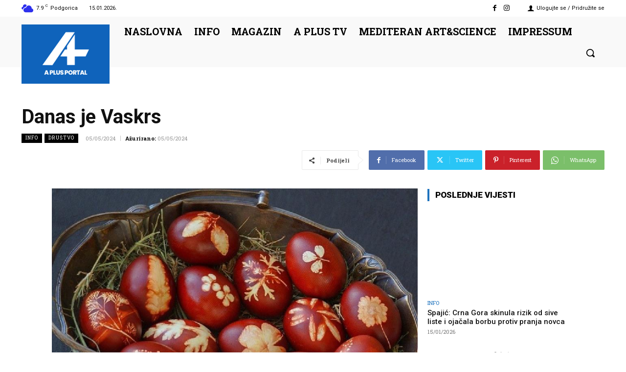

--- FILE ---
content_type: text/html; charset=utf-8
request_url: https://www.google.com/recaptcha/api2/aframe
body_size: 267
content:
<!DOCTYPE HTML><html><head><meta http-equiv="content-type" content="text/html; charset=UTF-8"></head><body><script nonce="MQoq0vizH3YeoIFhUwSkew">/** Anti-fraud and anti-abuse applications only. See google.com/recaptcha */ try{var clients={'sodar':'https://pagead2.googlesyndication.com/pagead/sodar?'};window.addEventListener("message",function(a){try{if(a.source===window.parent){var b=JSON.parse(a.data);var c=clients[b['id']];if(c){var d=document.createElement('img');d.src=c+b['params']+'&rc='+(localStorage.getItem("rc::a")?sessionStorage.getItem("rc::b"):"");window.document.body.appendChild(d);sessionStorage.setItem("rc::e",parseInt(sessionStorage.getItem("rc::e")||0)+1);localStorage.setItem("rc::h",'1768512693885');}}}catch(b){}});window.parent.postMessage("_grecaptcha_ready", "*");}catch(b){}</script></body></html>